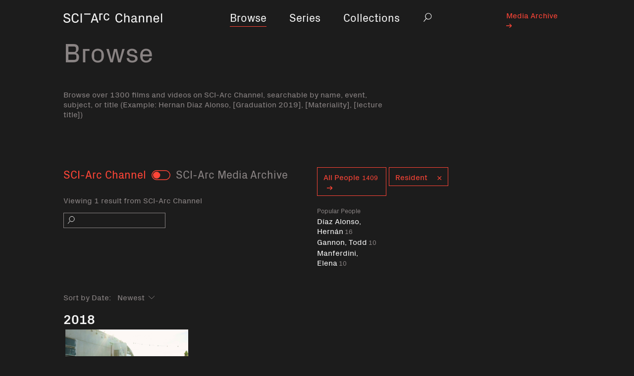

--- FILE ---
content_type: text/html; charset=utf-8
request_url: https://channel.sciarc.edu/browse?filterrific%5Bwith_tag%5D=Resident
body_size: 3424
content:
<!DOCTYPE html><html lang="en"><head><title>Videos with tag Resident - SCI-Arc Channel</title><meta name="csrf-param" content="authenticity_token" />
<meta name="csrf-token" content="uT1VHBfdjBqjQo3IW2hVGwL2AjD0V7So5wmhfR0YrYf4HDu1s9/1IqXfihXdHqVCpBljSnTteduCElORIXIbqw==" /><link rel="stylesheet" media="all" href="/assets/application-f1a7804c70e92094cebcefd1bc27152cd465516bc16ed3a0cafde1bf2e8bba38.css" data-turbolinks-track="reload" /><script src="/packs/application-94b5fbbf385d2e4baeec.js" data-turbolinks-track="reload"></script><meta content="width=device-width, initial-scale=1" name="viewport" /></head><body data-controller="navigation modal-search" data-modal-search-visible="false" data-navigation-mobile-visible="false"><a class="skip-content-button" href="#site-content">Skip to Main Content</a><div class="container wrap"><nav class="main-nav navbar-expand-lg navbar-light"><div class="main-nav__brand"><a href="/"><span class="sr-only">Home</span><svg role="img"><title>Sci Arc Channel</title><use xlink:href="/assets/symbols-13b2c1bc9b662556d626d2e32781e62474724d9fbedfcd9121d7594557cf5628.svg#logo"></use></svg></a></div><button class="navbar-toggler" data-action="navigation#open" title="Navigation open" type="button"><span class="sr-only">Navigation open</span><span class="navbar-toggler-icon"></span></button><div class="collapse navbar-collapse" id="navbarSupportedContent"><ul class="navbar-nav d-flex justify-content-center"><li class="nav-item active"><div class="nav-link"><a href="/browse">Browse</a></div><span class="sr-only" current=""></span></li><li class="nav-item"><div class="nav-link"><a href="/series">Series</a></div></li><li class="nav-item"><div class="nav-link"><a href="/collections">Collections</a></div></li><li class="nav-item search"><div class="nav-link" id="desktop-search"><button class="search-popover__trigger" data-action="modal-search#open" id="js-search-trigger" title="Search"><span class="sr-only">Search</span><svg><use xlink:href="/assets/symbols-13b2c1bc9b662556d626d2e32781e62474724d9fbedfcd9121d7594557cf5628.svg#search"></use></svg></button></div></li></ul><ul class="external-nav d-flex justify-content-end"><li class="nav-item nav-item__sci-arc"><div class="nav-link"><a href="http://channel.sciarc.edu/media-archive">Media Archive <svg xmlns="http://www.w3.org/2000/svg" width="11" height="8"><path d="M5.613 0h1.861L11 3.435v1.13L7.474 8H5.613l3.446-3.357H0V3.357h9.059z"/></svg></a></div></li></ul><span class="menu-close-x" data-mobile-menu-close="true"></span></div></nav><div class="inner-container" id="site-content"><div class="page-header" data-action="scroll@window-&gt;sticky-header#onScroll" data-collapsed="false" data-controller="sticky-header"><h1 class="page-header__title">Browse</h1></div><div class="page-header__description"><p>Browse over 1300 films and videos on SCI-Arc Channel, searchable by name, event, subject, or title (Example: Hernan Diaz Alonso, [Graduation 2019], [Materiality], [lecture title])</p>
</div><div class="video-browse-filters" data-controller="video-search"><form class="row" data-action="video-search#search" id="filterrific_filter" action="/browse" accept-charset="UTF-8" method="get"><input name="utf8" type="hidden" value="&#x2713;" /><div class="col-12 col-md-6"><div class="row"><div class="col-12 collection-filter"><h2 class="toggle-label red" data-action="click-&gt;video-search#displayAll">SCI-Arc Channel</h2><input data-action="video-search#search" data-target="video-search.archive" id="media-archive-only" type="checkbox" /><label class="collection-toggle" for="media-archive-only"><span class="sr-only">Toggle</span></label><h2 class="toggle-label" data-action="click-&gt;video-search#displayMediaArchive">SCI-Arc Media Archive </h2></div></div><div class="row" data-controller="media-archive-popover" id="results-text"><div class="col-12"><p class="results">Viewing 1 result from SCI-Arc Channel</p></div></div><div class="search-field"><i class="icon-search search-field__icon"></i><label class="sr-only" for="filterrific_search_query">Search</label><input class="filter-search search-field__input" data-target="video-search.query" type="text" name="filterrific[search_query]" id="filterrific_search_query" /></div></div><div class="people-and-tags" id="people-and-tags"><div class="people"><a href="/people"><span class="btn btn-outline-primary browse-list-button">All People<span class="count">1409</span><svg xmlns="http://www.w3.org/2000/svg" width="11" height="8"><path d="M5.613 0h1.861L11 3.435v1.13L7.474 8H5.613l3.446-3.357H0V3.357h9.059z"/></svg></span></a><div class="person-list"><div class="popular-label">Popular People</div><a class="popular-link" href="/people/diaz-alonso-hernan">Díaz Alonso, Hernán<span class="popular-count">16</span></a><a class="popular-link" href="/people/gannon-todd">Gannon, Todd<span class="popular-count">10</span></a><a class="popular-link" href="/people/manferdini-elena">Manferdini, Elena<span class="popular-count">10</span></a></div></div><div class="tags"><div class="tags-btn"><span class="btn btn-outline-primary browse-list-button" data-action="video-search#clearTag"><span class="tag-label">Resident</span><i class="icon-red-close"></i></span></div></div><label class="sr-only" for="current-tag">Curent tag</label><input value="Resident" id="current-tag" type="hidden" name="filterrific[with_tag]" /></div><div class="date-filter col-12"><label for="filterrific_ordered_by_date">Sort by Date:</label><select class="filter-select" data-action="video-search#search" data-target="video-search.order" name="filterrific[ordered_by_date]" id="filterrific_ordered_by_date"><option value="desc">Newest</option>
<option value="asc">Oldest</option></select></div></form></div><div id="filterrific_results"><div class="videos-collection"></div><div><h2 class="year bold">2018</h2></div><div class="row video-year videos"><a class="video-preview" href="/browse/sci-arc-entrepreneurs-4-tim-krehbiel-of-resident"><picture class="video-preview__picture"><img alt="SCI-Arc Entrepreneurs #4: Tim Krehbiel of Resident" class="video-preview__image lazyload" data-src="https://i.ytimg.com/vi/qkw2JCZMi4I/maxresdefault.jpg" height="100%" width="100%" /></picture><div class="video-preview__watch-button btn-solid-primary">Watch</div><div class="video-preview__label"><div class="video-preview__title">SCI-Arc Entrepreneurs #4: Tim Krehbiel of Resident</div><div class="video-preview__duration">07:28</div></div></a></div></div><div class="row" id="load-more"><div class="col-12"></div></div></div></div><footer><div class="container"><div class="row"><div class="col-12 col-md-6 strapline"><strong class="highlight bold">SCI-Arc </strong>teaches architects to engage, speculate, and innovate, to take the lead in reimagining the limits of architecture.<br /><span class="btn btn-outline-primary footer-btn"><a href="https://sciarc.edu">sciarc.edu<svg xmlns="http://www.w3.org/2000/svg" width="11" height="8"><path d="M5.613 0h1.861L11 3.435v1.13L7.474 8H5.613l3.446-3.357H0V3.357h9.059z"/></svg></a></span></div><div class="col-12 col-md-2 ml-auto address">960 East 3rd Street<br />Los Angeles, CA 90013<br /><a href="/cdn-cgi/l/email-protection#2d5e4e444c5f4e4e454c434348416d5e4e444c5f4e03484958"><span class="__cf_email__" data-cfemail="017262686073626269606f6f646d417262686073622f646574">[email&#160;protected]</span></a><br />2136132200</div><div class="col-12 col-md-2 copyright"> ©2019 SCI-Arc</div></div></div></footer><div class="mobile-nav" id="js-mobile-nav"><ul class="mobile-nav__list"><li class="mobile-nav__item is-active"><a href="/browse">Browse</a></li><li class="mobile-nav__item"><a href="/series">Series</a></li><li class="mobile-nav__item"><a href="/collections">Collections</a></li><li class="mobile-nav__item is-small is-external"><a href="http://channel.sciarc.edu/media-archive">Media Archive <svg xmlns="http://www.w3.org/2000/svg" width="11" height="8"><path d="M5.613 0h1.861L11 3.435v1.13L7.474 8H5.613l3.446-3.357H0V3.357h9.059z"/></svg></a></li></ul><button class="mobile-nav__close-icon" data-action="navigation#close" title="Close navigation"><span class="sr-only">Close navigation</span></button></div><div class="mobile-nav__dimmer-overlay" data-action="click-&gt;navigation#close" id="js-mobile-nav__overlay"></div><div aria-hidden="true" data-controller="media-archive-popover" id="media-archive-popover" tabindex="-1"><div class="container ma-popover-container"><div class="row"><div class="col-12 col-md-8 content"><div class="row"><div class="col-10 col-md-11"><h1>SCI-Arc Media Archive</h1></div><div class="col-2 col-md-1"><span class="close-x" data-action="click-&gt;media-archive-popover#hide" data-ma-info-close="true"></span></div></div><div class="row"><div class="col-11"><p>The SCI-Arc Media Archive is a continuously-expanding online showcase with over 1000 hours of video, featuring the world’s most significant architects, designers, and theorists—including 11 Pritzker Prize winners—from 1972 to now, offered to the public unedited, for students, scholars and anybody with an interest in architecture, Los Angeles and experimental design. </p>

<p>From the beginning, SCI-Arc has actively engaged the community with public programs, including a lecture series, which started in 1974 and still happens Wednesday nights. Most of these videos document public events held at SCI-Arc. Support for the Media Archive was provided by The Getty Foundation and the National Endowment for the Arts.</p>
</div></div></div></div></div></div><div class="search-popover" data-action="keydown@window-&gt;modal-search#handleEsc" id="js-search"><form data-action="modal-search#search"><label class="sr-only" for="js-search__input">Search in modal</label><input class="search-popover__input" data-target="modal-search.query" id="js-search__input" name="q" placeholder="Search" type="text" /><button class="search-popover__clear" data-action="modal-search#clear" id="js-search__clear" title="Clear search" type="button"><span class="sr-only">Clear search</span><i class="icon-clear-search"></i></button><button class="search-popover__close-icon" data-action="modal-search#close" id="js-search__close" title="Close search modal" type="button"><span class="sr-only">Close search</span></button></form></div><div class="search-popover__dimmer-overlay" id="js-search__overlay"></div><script data-cfasync="false" src="/cdn-cgi/scripts/5c5dd728/cloudflare-static/email-decode.min.js"></script><script defer src="https://static.cloudflareinsights.com/beacon.min.js/vcd15cbe7772f49c399c6a5babf22c1241717689176015" integrity="sha512-ZpsOmlRQV6y907TI0dKBHq9Md29nnaEIPlkf84rnaERnq6zvWvPUqr2ft8M1aS28oN72PdrCzSjY4U6VaAw1EQ==" data-cf-beacon='{"version":"2024.11.0","token":"f83aeb4fc440455a96d0363f7880618e","r":1,"server_timing":{"name":{"cfCacheStatus":true,"cfEdge":true,"cfExtPri":true,"cfL4":true,"cfOrigin":true,"cfSpeedBrain":true},"location_startswith":null}}' crossorigin="anonymous"></script>
</body></html>

--- FILE ---
content_type: image/svg+xml
request_url: https://channel.sciarc.edu/assets/close-tag-6990701dfc47b27c71e903f5166883dfad521295e103978e5ea12ee0151587fe.svg
body_size: -380
content:
<?xml version="1.0" encoding="UTF-8"?>
<svg width="9px" height="9px" viewBox="0 0 9 9" version="1.1" xmlns="http://www.w3.org/2000/svg" xmlns:xlink="http://www.w3.org/1999/xlink">
    <!-- Generator: Sketch 47.1 (45422) - http://www.bohemiancoding.com/sketch -->
    <title>close-tag</title>
    <desc>Created with Sketch.</desc>
    <defs></defs>
    <g id="Desktop" stroke="none" stroke-width="1" fill="none" fill-rule="evenodd">
        <g id="All-videos---Tag-result" transform="translate(-933.000000, -139.000000)" fill="#FF4537">
            <g id="Group" transform="translate(121.000000, 123.000000)">
                <g id="tags-copy" transform="translate(706.000000, 4.000000)">
                    <polygon id="close-tag" points="110.252 17.784 113.468 21 114.332 20.136 111.116 16.936 114.332 13.72 113.452 12.84 110.236 16.056 107.036 12.84 106.156 13.72 109.372 16.936 106.156 20.136 107.036 21.016"></polygon>
                </g>
            </g>
        </g>
    </g>
</svg>

--- FILE ---
content_type: image/svg+xml
request_url: https://channel.sciarc.edu/assets/toggle-left-8cb6f9556af01bc3ea2b6a41022ee1a27760601591b5e7030b009fac69f1bdda.svg
body_size: -433
content:
<?xml version="1.0" encoding="utf-8"?>
<svg viewBox="-18 -9.692000389099121 44 23.691999435424805" width="44" height="23.691999435424805" xmlns="http://www.w3.org/2000/svg">
  <g id="Symbols" stroke="none" stroke-width="1" fill="none" fill-rule="evenodd" transform="matrix(-1.692307949066162, 0, 0, -1.692307949066162, 26.00001335144043, 14.000001907348631)">
    <g id="icon/toggle/active">
      <g>
        <g id="Rectangle-3-Copy-4">
          <rect id="" x="0" y="0" width="26" height="14" rx="7" transform="matrix(1, 0, 0, 1, 0, 0)"/>
          <rect stroke="#FF4537" stroke-width="1" x="0.5" y="0.5" width="25" height="13" rx="6.5"/>
        </g>
        <circle id="Oval-2-Copy-4" fill="#FF4537" cx="19" cy="7" r="5"/>
      </g>
    </g>
  </g>
</svg>

--- FILE ---
content_type: image/svg+xml
request_url: https://channel.sciarc.edu/assets/search-7c1e70d0c3ba589cf88d0eee8a5594efb7bb6adcca2084059e5956489f48e98c.svg
body_size: -325
content:
<?xml version="1.0" encoding="UTF-8"?>
<svg width="15px" height="17px" viewBox="0 0 15 17" version="1.1" xmlns="http://www.w3.org/2000/svg" xmlns:xlink="http://www.w3.org/1999/xlink">
    <!-- Generator: Sketch 47.1 (45422) - http://www.bohemiancoding.com/sketch -->
    <title>search</title>
    <desc>Created with Sketch.</desc>
    <defs></defs>
    <g id="Symbols" stroke="none" stroke-width="1" fill="none" fill-rule="evenodd">
        <g id="desktop/nav" transform="translate(-747.000000, -3.000000)" stroke="#F4F4F4">
            <g id="Group-2" transform="translate(352.000000, 0.000000)">
                <g id="Group">
                    <g id="search" transform="translate(396.000000, 4.000000)">
                        <path d="M4.32346353,9.81145263 L0.139808627,15.2110316" id="Stroke-1"></path>
                        <path d="M8.06542431,10.9313684 C10.8770949,10.9313684 13.1561224,8.57852632 13.1561224,5.67663158 C13.1561224,2.77389474 10.8770949,0.421052632 8.06542431,0.421052632 C5.25375373,0.421052632 2.97554196,2.77389474 2.97554196,5.67663158 C2.97554196,8.57852632 5.25375373,10.9313684 8.06542431,10.9313684 L8.06542431,10.9313684 Z" id="Stroke-3"></path>
                    </g>
                </g>
            </g>
        </g>
    </g>
</svg>